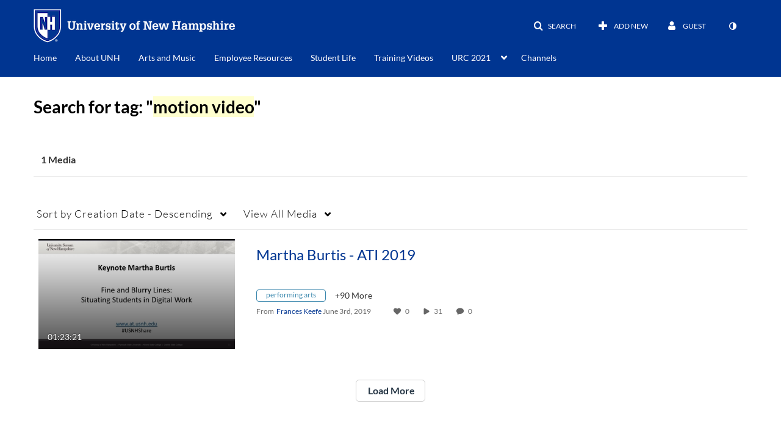

--- FILE ---
content_type: text/plain;charset=UTF-8
request_url: https://media.unh.edu/user/get-details?format=ajax&_=1768953777403
body_size: 547
content:
{"content":[{"target":"#userMobileMenuDisplayName, #userMenuDisplayName","action":"replace","content":"Guest"}],"script":"$(\"body\").trigger(\"userDetailsPopulated\");;document.querySelector(\"meta[name=xsrf-ajax-nonce]\").setAttribute(\"content\", \"[base64]\");;if (typeof KApps != \"undefined\" && typeof KApps.Accessibility != \"undefined\") {KApps.Accessibility.applySelectedMode();}"}